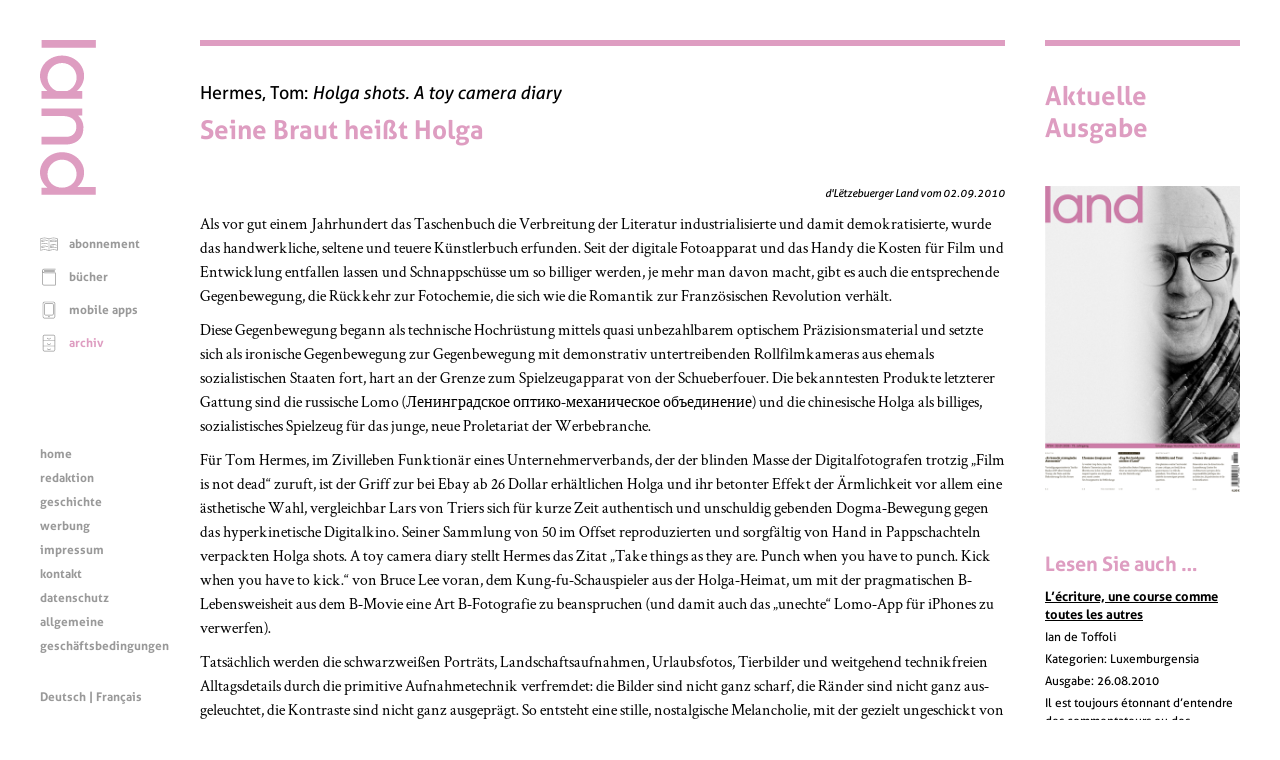

--- FILE ---
content_type: text/css
request_url: https://www.land.lu/css/weekly.css
body_size: 640
content:
/* autogenerated by landManager init file, do not touch */
	h1, h2, h3 {
		color: #de9dc1;
	}

	a:focus,
	a:hover {
		color: #de9dc1;
	}

	.svg_land_logo {
		fill: #de9dc1;
	}

	.contentHomeBanner,
	.contentWide,
	.contentFullwidth,
	.contentRight  {
		border-top-color: #de9dc1;
	}

	.contentHomeBanner p {
		color: #de9dc1;
	}

	.menuLanguage a:hover,
	.menuLanguage a:focus {
		color: #de9dc1;
	}

	@media (min-width: 500px)  {
		ul.menuContent li a:focus,
		ul.menuContent li a:hover,
		ul.menuContent li.selected a,
		ul.menuFunction li a:focus,
		ul.menuFunction li a:hover,
		ul.menuFunction li.selected a {
			color: #de9dc1;
		}
	}

--- FILE ---
content_type: text/css
request_url: https://www.land.lu/online/www/css/432/200/DEU/print.css
body_size: 17693
content:
/*=============================================================================
	(c) magic moving pixel s.a., Luxembourg
	--------------------------------------------------------------------
	project   : 754 - d'Lëtzebuerger Land
	file      : print.css
	comment   : style sheets for print media
	
	the stylesheet reacts mobile for the following resolution switches
	-   s:    1 -  499
	-   m:  500 - 1023
	-   l: 1024 - 1279
	-  xl: 1280 - 1679
	- xxl: 1680 - ...
	
	some color codes (for fast replacement)
	green     : #52C81E (logo, link, buttons ... weekcolor)
	dark grey : #807F80 (subtitles)
	light grey: #BABABA (menus left)
	input     : #E4E3E4 (text input)
	fieldset  : #f8f8f8 (fieldset blocks)
	table row : #EEEEEE (table row background)
=============================================================================*/
@font-face {
	font-family:Aller;
	src:url("/fonts/Aller/Aller_Rg.eot?") format("eot"),
		url("/fonts/Aller/Aller_Rg.woff") format("woff"),
		url("/fonts/Aller/Aller_Rg.ttf") format("truetype"),
		url("/fonts/Aller/Aller_Rg.svg#Aller") format("svg");
	font-weight:normal;
	font-style:normal;
}

@font-face {
	font-family:Aller;
	src:url("/fonts/Aller_Bold/Aller_Bd.eot?") format("eot"),
		url("/fonts/Aller_Bold/Aller_Bd.woff") format("woff"),
		url("/fonts/Aller_Bold/Aller_Bd.ttf") format("truetype"),
		url("/fonts/Aller_Bold/Aller_Bd.svg#Aller-Bold") format("svg");
	font-weight:bold;
	font-style:normal;
}

@font-face {
	font-family:Aller;
	src:url("/fonts/Aller_Italic/Aller_It.eot?") format("eot"),
		url("/fonts/Aller_Italic/Aller_It.woff") format("woff"),
		url("/fonts/Aller_Italic/Aller_It.ttf") format("truetype"),
		url("/fonts/Aller_Italic/Aller_It.svg#Aller_It") format("svg");
	font-weight:normal;
	font-style:italic;
}

@font-face {
	font-family:"Crimson Text";
	src:url("/fonts/Crimson_Text/CrimsonText-Roman.eot?") format("eot"),
		url("/fonts/Crimson_Text/CrimsonText-Roman.woff") format("woff"),
		url("/fonts/Crimson_Text/CrimsonText-Roman.ttf") format("truetype"),
		url("/fonts/Crimson_Text/CrimsonText-Roman.svg#CrimsonText-Roman") format("svg");
	font-weight:normal;
	font-style:normal;
}

@font-face {
	font-family:"Crimson Text";
	src:url("/fonts/Crimson_Text_Bold/CrimsonText-Bold.eot?") format("eot"),
		url("/fonts/Crimson_Text_Bold/CrimsonText-Bold.woff") format("woff"),
		url("/fonts/Crimson_Text_Bold/CrimsonText-Bold.ttf") format("truetype"),
		url("/fonts/Crimson_Text_Bold/CrimsonText-Bold.svg#CrimsonText-Bold") format("svg");
	font-weight:bold;
	font-style:normal;
}

@font-face {
	font-family:"Crimson Text";
	src:url("/fonts/Crimson_Text_Italic/CrimsonText-Italic.eot?") format("eot"),
		url("/fonts/Crimson_Text_Italic/CrimsonText-Italic.woff") format("woff"),
		url("/fonts/Crimson_Text_Italic/CrimsonText-Italic.ttf") format("truetype"),
		url("/fonts/Crimson_Text_Italic/CrimsonText-Italic.svg#CrimsonText-Italic") format("svg");
	font-weight:normal;
	font-style:italic;
}

@viewport,
@-ms-viewport,
@-webkit-viewport,
@-moz-viewport,
@-o-viewport {
	zoom: 1.0;
	width: 480px;
}

html {
	overflow: -moz-scrollbars-vertical;
	overflow-y: scroll;
	-webkit-text-size-adjust:none;
}

body {
	margin: 0px 0px 0px 0px;
	padding: 0px 0px 0px 0px;
	font-family: "Crimson Text", Times, serif;
	font-style: normal;
	font-size: 16px;
	line-height: 24px;
	color: #000000;
	background-color: #ffffff;
}

body.feedback {
	font-style: normal;
	font-size: 16px;
	line-height: 24px;
	color: #ffffff;
	background-color: #000000;
}

h1 {
	font-family: Aller, Arial, Helvetica, sans-serif;
	font-weight: bold;
	font-style: normal;
	font-size: 26px;
	line-height: 32px;
	margin: 0px 0px 10px 0px;
	padding 0px;
}

h2 {
	font-family: Aller, Arial, Helvetica, sans-serif;
	font-weight: bold;
	font-style: normal;
	font-size: 20px;
	line-height: 26px;
	margin: 0px 0px 10px 0px;
	padding 0px;
}

div.mmpwebtext h2:first-of-type {
	margin-top: 0px;
}

h3 {
	font-family: Aller, Arial, Helvetica, sans-serif;
	font-weight: bold;
	font-style: normal;
	font-size: 18px;
	line-height: 24px;
	color: #807F80;
	margin: 0px 0px 10px 0px;
	padding 0px;
}

h3.search {
	font-family: Aller, Arial, Helvetica, sans-serif;
	font-style: normal;
	font-size: 12px;
	line-height: 24px;
	color: #807F80;
	margin: 0px;
	padding 0px;
}

h4 {
	font-family: Aller, Arial, Helvetica, sans-serif;
	font-weight: bold;
	font-style: normal;
	font-size: 16px;
	line-height: 24px;
	color: #807F80;
	margin: 0px 0px 10px 0px;
	padding 0px;
}


h1.news {
	font-family: Aller, Arial, Helvetica, sans-serif;
	font-weight: bold;
	font-style: normal;
	font-size: 20px;
	line-height: 26px;
	color: #000000;
	margin: 10px 0px 10px 0px;
	padding 0px;
}

h2.news {
	font-family: Aller, Arial, Helvetica, sans-serif;
	font-weight: bold;
	font-style: normal;
	font-size: 16px;
	line-height: 24px;
	color: #807F80;
	margin: 0px 0px 10px 0px;
	padding 0px;
}

h2.order {
	font-family: Aller, Arial, Helvetica, sans-serif;
	font-weight: bold;
	font-style: normal;
	font-size: 16px;
	line-height: 24px;
	color: #807F80;
	margin: 20px 0px 0px 0px;
	padding 0px;
}

.book h2 {
	font-family: Aller, Arial, Helvetica, sans-serif;
	font-weight: bold;
	font-style: normal;
	font-size: 20px;
	line-height: 26px;
	color: #807F80;
	margin: 0px 0px 10px 0px;
	padding 0px;
}

p, li {
	margin: 0px 0px 10px 0px;
	padding: 0px 0px 0px 0px;
	font-family: "Crimson Text", Times, serif;
	font-style: normal;
	font-size: 16px;
	line-height: 24px;
	color: #000000;
}

figure {
	margin: 0px;
	padding: 0px;
}

figcaption {
	font-family: "Crimson Text", Times, serif;
	font-style: italic;
	font-size: 14px;
	line-height: 18px;
}

select {
	margin: 0px 0px 4px 0px;
	padding: 2px 2px 2px 2px;
	border: none;
	width: 78%;
	font-family: Aller, Arial, Helvetica, sans-serif;
	font-style: normal;
	font-weight: bold;
	font-size: 14px;
	line-height: 16px;
	text-transform: uppercase;
	color: #666666;
	background-color: #E4E3E4;
}

option {
	margin: 0px;
	padding: 2px 4px 2px 4px;
	font-family: Aller, Arial, Helvetica, sans-serif;
	font-style: normal;
	font-weight: bold;
	font-size: 14px;
	line-height: 16px;
	text-transform: uppercase;
	color: #666666;
	background-color: #E4E3E4;
}

legend {
	font-family: Aller, Arial, Helvetica, sans-serif;
	font-weight: bold;
	font-style: normal;
	font-size: 14px;
	line-height: 16px;
	color: #000000;
}

input, textarea {
	font-family: Aller, Arial, Helvetica, sans-serif;
	font-style: normal;
	font-weight: bold;
	font-size: 14px;
	line-height: 16px;
	color: #666666;
	background-color: #E4E3E4;
}

input[type="text"],
input[type="email"],
input[type="password"] {
	margin: 0px 0px 4px 0px;
	padding: 4px 6px 4px 6px;
	border: none;
	width: 78%;
	line-height: 20px;
}

input[placeholder] {
	text-transform: uppercase;
	font-family: Aller, Arial, Helvetica, sans-serif;
	font-weight: bold;
	font-style: normal;
	font-size: 14px;
	line-height: 16px;
	color: #666666;
}

button {
	width: 78%;
	border-radius: 5px;
	border: 0px;
	font-size: 16px;
	line-height: 20px;
	font-family: Aller, Arial, Helvetica, sans-serif;
	font-style: normal;
	color: #ffffff;
	background-color: #000000;
}

input[type=submit]:active,a
input[type=submit]:focus {
	background-color: #000000;
}

fieldset {
	margin: 0px 0px 20px 0px;
	padding: 0px 20px 20px 20px;
	background-color:#f8f8f8;
}

label.error {
	display: block;
	color: #ff0000;
}


a {
	color: #000000;
	text-decoration: underline;
}

a:focus, 
a:hover {
	color: #000000;
	text-decoration: none;
}

/* adding additional link information for screen readers http://www.w3.org/TR/2012/NOTE-WCAG20-TECHS-20120103/C7 */
.screenreader {
	position:absolute;
	left:-10000px;
	top:auto;
	width:1px;
	height:1px;
	overflow:hidden;
}

ul, ul ul, ul ul ul, ol ul {
	text-indent: 0px;
	list-style-position: outside;
	border-width: 0px;
	margin: 0px 0px 10px 10px;
	padding: 0px 0px 0px 0px;
}

ol, ul ol, ul ul ol, ul ol ol {
	text-indent: 0px;
	list-style-position: outside;
	border-width: 0px;
	margin: 0px 0px 10px 20px;
	padding: 0px 0px 0px 0px;
}

li {
	margin: 0px 0px 6px 2px;
	padding: 0px 0px 0px 0px;
}

table {
	margin: 0px 0px 0px 0px;
}

table tr:nth-child(2n+1) {
	background-color: #eeeeee;
}

/*
table tr:last-child {
	background-color: #ffffff;
}
*/

th {
	font-family: Aller, Arial, Helvetica, sans-serif;
	font-weight: bold;
	font-style: normal;
	font-size: 12px;
	line-height: 20px;
	color: #000000;
	vertical-align: top;
}

td {
	font-family: Aller, Arial, Helvetica, sans-serif;
	font-style: normal;
	font-size: 12px;
	line-height: 18px;
	color: #000000;
	vertical-align: top;
	padding: 0px 4px 0px 2px;
}

div.cke_textarea_inline {
	padding; 4px;
	font-family: Aller, Arial, Helvetica, sans-serif;
	font-style: normal;
	font-weight: bold;
	font-size: 14px;
	line-height: 16px;
	color: #666666;
	background-color: #E4E3E4;
}

img {
	vertical-align: middle;
	border: 0px;
	margin: 0px 0px 0px 0px;
	padding: 0px 0px 0px 0px;
}

blockquote {
	margin: 10px 0px 10px 20px;
	font-family: Aller, Arial, Helvetica, sans-serif;
	font-style: italic;
	font-size: 18px;
	line-height: 22px;
	color: #000000;
}

hr {
	display: block;
	clear: both;
	height: 1px;
	border: 0; 
	border-top: 1px solid #858887;
	margin: 0px 0px 0px 0px;
	padding: 0px 0px 0px 0px;
}

.clear {
	clear: both;
}

p.clear {
	clear: both;
	line-height: 1px;
	margin: 0px 0px 0px 0px;
	padding: 0px 0px 0px 0px;
}

/* user specific rules editor styles */
span.highlighted {
	color: #000000;
	font-weight: bold;
}

/* changing mmpBusiness default rules */
.mmpwebimage .FT {
	font-size: 14px;
	line-height: 18px;
	color: #807F80;
	margin: 0px 0px 0px 0px;
	padding: 0px 0px 0px 0px;
}

.container {
	display: block;
	margin: 20px auto 0px auto;
	padding: 0px 20px 0px 20px;
	width: 800px;
}

.menuLeft {
	display: none;
}

.menuLogo {
	width: 56px;
	height: 155px;
	margin: 0px 0px 40px 0px;
}

.menuLogoHorizontal {
	width: 440px;
	height: 159px;
	margin: 40px 8px 0px 8px;
	padding: 0px 0px 0px 0px;
}

.menuDescription {
	width: 440px;
	margin: 10px 0px 0px 8px;
	padding: 0px 0px 0px 0px;
	font-family: Aller, Arial, Helvetica, sans-serif;
	font-weight: bold;
	font-style: normal;
	font-size: 14px;
	line-height: 20px;
	color: #000000;
}

.content {
	display: block;
	clear: left;
	margin: 0px 0px 0px 0px;
	padding: 0px 0px 0px 0px;
	width: 800px
}

.contentHomeBanner {
	display: block;
	margin: 0px 0px 0px 0px;
	padding: 0px 0px 0px 0px;
	width: 100%;
	height: 104px;
	border-top: 6px solid #000000;
}

.contentHomeBanner p {
	margin: 0px 0px 0px 0px;
	padding: 0px 0px 0px 0px;
	font-family: Aller, Arial, Helvetica, sans-serif;
	font-weight: bold;
	font-style: normal;
	font-size: 21px;
	line-height: 35px;
}

.contentWide {
	display: block;
	clear: both;
	margin: 0px 0px 0px 0px;
	padding: 0px 0px 0px 0px;
	width: 800px;
	border-top: 6px solid #000000;
}

.contentFullwidth {
	display: block;
	clear: both;
	margin: 0px 0px 0px 0px;
	padding: 0px 0px 0px 0px;
	width: 800px;
}

.contentFullwidth_text {
	width: 800px;
}

.contentRight {
	display: none;
}

.contentArticleRef {
	margin: 0px 0px 20px 0px;
}

.contentArticleIssue,
.contentArticleAuthor,
.contentArticleCopyright {
	font-family: Aller, Arial, Helvetica, sans-serif;
	font-style: italic;
	font-size: 11px;
	line-height: 16px;
	color: #000000;
	margin: 0px 0px 10px 0px;
	padding 0px;
	text-align: right;
}

.newsDate,
.newsAuthor,
.newsLink,
.newsLink a  {
	font-family: Aller, Arial, Helvetica, sans-serif;
	font-style: normal;
	font-size: 11px;
	line-height: 16px;
	color: #000000;
	margin: 0px 0px 0px 0px;
	padding 0px;
	text-align: right;
}

.newsLink {
	margin: 10px 0px 0px 0px;
}

.newsLeft,
.newsRight {
	display: block;
	margin: 0px 0px 20px 0px;
	padding: 0px 0px 0px 0px;
	width: 372px;
	background-color: #ffffff;
}

.newsLeft {
	float: left;
	clear: left;
}

.newsRight {
	float: right;
	clear: right;
}

.newsImage {
	display: block;
	margin: 0px auto 0px auto;
	padding: 0px 0px 0px 0px;
	width: 372px;
}

.newsImage img {
	max-width: 372px;
	height: auto;
}

.newsmore {
	display: none;
}

.contentWideTitleContainer {
	position: relative;
	width: 800px;
	height: 140px;
}

.contentWideTitle {
	position: absolute;
	top: 35px;
	left: 0;
	width: 800px;
}

.contentWideText {
	display: block;
	width: 800px;
	margin: 0px 0px 40px 0px;
	padding: 0px 0px 0px 0px;
}

.contentFullwidth {
	display: block;
	margin: 0px 0px 0px 0px;
	padding: 0px 0px 0px 0px;
	width: 800px;
	border-top: 6px solid #000000;
}

.contentFullwidth_text {
	width: 800px;
	margin: 0px 0px 40px 0px;
	padding: 0px 0px 0px 0px;
}

.contentArticleContent {
}

.contentArticleFootnote,
.contentArticleFootnote p {
	font-style: italic;
}

.contentArticleImage {
	display: block;
	margin: 0px auto 20px auto;
	padding: 0px 0px 0px 0px;
	width: 440px;
}
.contentArticleImage img {
	max-width: 440px;
	width: 440px;
	height: auto;
}

.contentArticleImageTall {
	float: left;
	margin: 0px 10px 10px 0px;
	padding: 0px 0px 0px 0px;
	width: 300px;
}
.contentArticleImageTall img {
	max-width: 300px;
	width: 300px;
	height: auto;
}

.contentArticleRefTitle h3 {
	font-family: Aller, Arial, Helvetica, sans-serif;
	font-weight: bold;
	font-style: normal;
	font-size: 12px;
	line-height: 16px;
	color: #000000;
	margin: 0px 0px 0px 0px;
	padding 0px;
}

.contentArticleRef {
	margin: 0px 0px 32px 0px;
}

.contentArticleRefAuthor,
.contentArticleRefIssue,
.contentArticleRefCategories,
.contentArticleRefSubtitle,
.contentArticleRefTeaser,
.contentArticleRefLink,
.contentArticleRefLink a {
	font-family: Aller, Arial, Helvetica, sans-serif;
	font-style: normal;
	font-size: 12px;
	line-height: 18px;
	color: #000000;
	margin: 4px 0px 0px 0px;
	padding 0px;
}


.contentArticleSocialMedia {
	display: none;
}

.supertitle {
	font-family: Aller, Arial, Helvetica, sans-serif;
	font-weight: normal;
	font-style: normal;
	font-size: 18px;
	line-height: 24px;
	margin: 0px 0px 10px 0px;
	padding 0px;
}

.authors {
	clear:both;
	width: 100%;
	margin: 0;
	padding: 0;
}

.authorsAuthor {
	clear:both;
	width: 100%;
	margin: 0px 0px 20px 0px;
	padding: 0px;
	background-color: #ffffff;
}

.authorsImage {
	float: left;
	width: 200px;
	margin: 0px;
	padding: 0px;
}

.authorsDescription {
	float: right;
	width: 5s80px;
	margin: 0px;
	padding: 0px 10px;
}

.books {
	clear: both;
	padding-bottom: 20px;
}

.book {
	clear: both;
	margin: 0px 0px 20px 0px;
	padding 0px;
}

.bookImage {
	float: left;
	margin: 0px 20px 10px 0px;
	padding 0px;
}

.bookImage img,
.bookImageOrder img {
	-webkit-box-shadow: 5px 5px 10px 2px #000000;
	box-shadow: 5px 5px 10px 0px #000000; 
}

.bookAuthor {
	font-family: Aller, Arial, Helvetica, sans-serif;
	font-weight: bold;
	font-style: normal;
	font-size: 14px;
	line-height: 20px;
	color: #807F80;
	margin: 0px 0px 10px 0px;
	padding 0px;
}

.bookSubtitle {
	font-family: Aller, Arial, Helvetica, sans-serif;
	font-weight: bold;
	font-style: normal;
	font-size: 16px;
	line-height: 20px;
	color: #807F80;
	margin: 0px 0px 10px 0px;
	padding 0px;
}

.bookPrice {
	float: left;
	font-family: Aller, Arial, Helvetica, sans-serif;
	font-weight: bold;
	font-style: normal;
	font-size: 14px;
	line-height: 20px;
	color: #807F80;
	margin: 0px 0px 10px 0px;
	padding 0px;
}

.bookBuy {
	float: right;
	clear: both;
}

.bookBuy a {
	text-decoration: none; 
	font-family: Aller, Arial, Helvetica, sans-serif;
	display: inline-block; 
	padding: 2px 8px;
	background: ButtonFace; 
	color: ButtonText;
	border-style: solid; 
	border-width: 2px;
	border-color: ButtonHighlight ButtonShadow ButtonShadow ButtonHighlight;
}

.bookBuy a:active {
	border-color: ButtonShadow ButtonHighlight ButtonHighlight ButtonShadow;
}

.bookImageOrder {
	float: left;
	margin: 0px 20px 0px 0px;
	padding 0px;
}

.bookImageOrder img {
	width: 100px;
	height: auto;
	margin: 0px auto 20px auto;
	padding 0px;
	text-align: center;
}

.formLine {
	margin: 10px 0px 0px 0px;
	padding: 0px 0px 0px 20px;
	clear: both;
	font-family: Aller, Arial, Helvetica, sans-serif;
	font-style: normal;
	font-size: 12px;
	line-height: 24px;
	color: #000000;
}

.formOption {
	float: left;
	width: 40px;
}

.formOptionValue {
	float: right;
	width: 375px;
}

.formInputBlock {
	margin: 0px 0px 20px 0px;
}

.orderSteps {
	margin: 0px;
	padding: 0px;
	width: 100%;
	clear: both;
}

.orderStep {
	width: 150px;
	margin: 0px 0px 10px 0px;
	padding: 5px;
	font-family: Aller, Arial, Helvetica, sans-serif;
	font-style: normal;
	font-size: 14px;
	line-height: 18px;
	color: #000000;
	background-color: #eeeeee;
	border-radius: 5px;
	border: 0px;
}

.orderStepSelected {
	width: 150px;
	margin: 0px 0px 10px 0px;
	padding: 5px;
	font-family: Aller, Arial, Helvetica, sans-serif;
	font-style: normal;
	font-size: 14px;
	line-height: 18px;
	background-color: #777777;
	color: #ffffff;
	border-radius: 5px;
	border: 0px;
}

.searchBox {
	width: 440px;
	margin: 0px 0px 20px 0px;
	padding: 20px 20px 20px 20px;
	background-color: #f8f8f8;
	border-radius: 5px;
}

select.categories {
	display: block;
	width: 440px;
	margin: 0px 0px 0px 0px;
	padding: 2px 4px 2px 4px;
	background-color: #E4E3E4;
}

select.categories optgroup {
	margin-top: 12px;
	font-family: Aller, Arial, Helvetica, sans-serif;
	font-style: bold;
	font-size: 13px;
	line-height: 18px;
}

select.categories option {
	font-family: Aller, Arial, Helvetica, sans-serif;
	font-style: normal;
	font-size: 13px;
	line-height: 16px;
}


/* weekly styles default */

h1, h2 {
	color: #000000;
}

a:focus, 
a:hover {
	color: #000000;
}

.svg_land_logo {
	fill: #000000;
}

.contentHomeBanner,
.contentWide,
.contentFullwidth,
.contentRight  {
	border-top-color: #000000;
}

.contentHomeBanner p {
	color: #000000;
}

.menuLanguage a:hover,
.menuLanguage a:focus {
	color: #000000;
}

